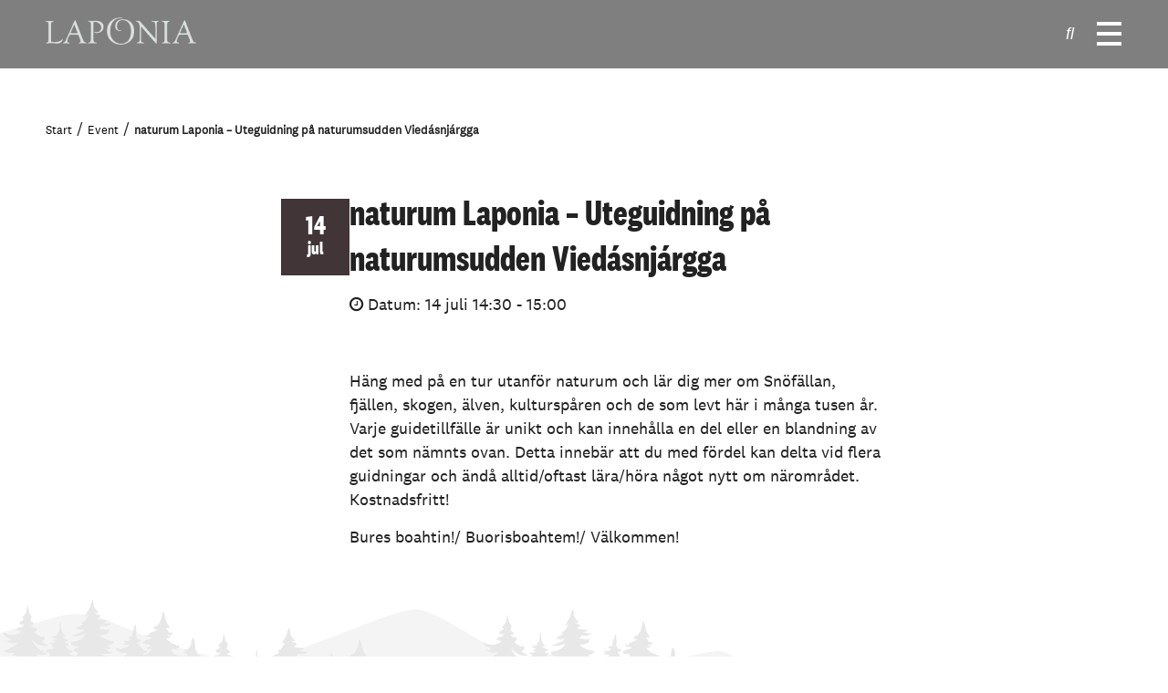

--- FILE ---
content_type: image/svg+xml
request_url: https://laponia.nu/wp-content/themes/laponia-theme/assets/images/logo.svg?id=10ab8d50e19feb4bed0a
body_size: 21169
content:
<svg xmlns="http://www.w3.org/2000/svg" xmlns:xlink="http://www.w3.org/1999/xlink" width="722" height="254" viewBox="0 0 722 254">
  <image id="laponia-logotyp" x="35" y="48" width="652" height="160" xlink:href="[data-uri]"/>
</svg>
